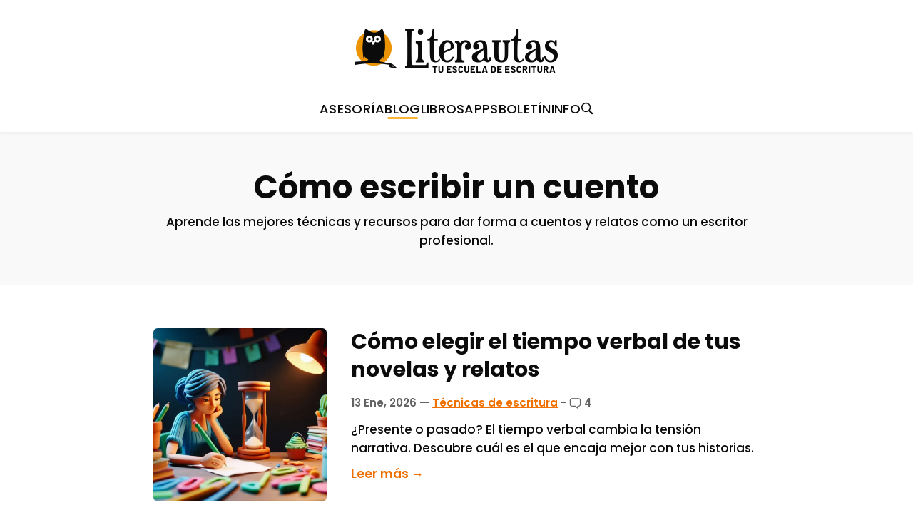

--- FILE ---
content_type: text/html; charset=UTF-8
request_url: https://www.literautas.com/es/blog/post-tag/como-escribir-un-cuento/
body_size: 4660
content:
<!DOCTYPE html PUBLIC "-//W3C//DTD XHTML 1.0 Transitional//EN" "http://www.w3.org/TR/xhtml1/DTD/xhtml1-transitional.dtd">
<html lang="es">
	<head>
<script src="https://analytics.ahrefs.com/analytics.js" data-key="NpkK4BmzGQW98n8Kui412g" async></script>

<meta http-equiv="Content-Type" content="text/html; charset=utf-8" />
<meta name="viewport" content="width=device-width, initial-scale=1">
<link rel="stylesheet" href="/includes/css/style_zufmwwf23ao8.css" type="text/css" media="all" />
<link href="https://fonts.googleapis.com/css2?family=Poppins:ital,wght@0,100;0,300;0,400;0,500;0,600;0,700;0,800;1,100;1,300;1,400;1,500;1,600;1,700;1,800&display=swap" rel="stylesheet">
<link href="https://cloudfront.literautas.com/img/iconos/favicon.ico" type="image/x-icon" rel="shortcut icon"/>
<link rel="apple-touch-icon" href="https://cloudfront.literautas.com/includes/assets/literautas_180.png" />

<meta name="description" content="Aprende las mejores técnicas y recursos para dar forma a cuentos y relatos como un escritor profesional.">    
<meta name="twitter:title" content="Cómo escribir un cuento | Literautas">
<meta name="twitter:card" content="summary">
<meta name="twitter:site" content="@literautas" />
<meta name="twitter:creator" content="@literautas" />
<meta property="og:url" content="https://www.literautas.com/es/blog/post-tag/como-escribir-un-cuento/" />
<meta property="og:title" content="Cómo escribir un cuento | Literautas" /> 
<meta property="og:description" content="Aprende las mejores técnicas y recursos para dar forma a cuentos y relatos como un escritor profesional." /> 
<meta property="og:site_name" content="Literautas"/>
<meta property="og:type" content="blog"/>

<link rel="alternate" type="application/rss+xml" title="Literautas | RSS Feed" href="http://feeds.feedburner.com/literautas" />
<link rel="next" href="https://www.literautas.com/es/blog/post-tag/como-escribir-un-cuento/page/2/" /><title>Cómo escribir un cuento | Literautas</title>
</head>
<body>
     
    <div class="topNavContainer">
        <a href="/">
            <div>
                <img class="navLogo2" src="https://cloudfront.literautas.com/includes/assets/img/logo-nav-Literautas.webp" srcset="https://cloudfront.literautas.com/includes/assets/img/logo-nav-Literautas@2x.webp 2x, https://cloudfront.literautas.com/includes/assets/img/logo-nav-Literautas@3x.webp 3x" 
                alt="Literautas - Tu escuela de escritura" />
            </div>
        </a>
        <button class="navbar-toggler collapsed" type="button" data-bs-toggle="collapse" data-bs-target="#defaultNavbar" aria-controls="navbarSupportedContent" aria-expanded="false" aria-label="Toggle navigation">
              <span class="navbar-toggler-icon"></span> 
          </button>
    </div>   
     <nav class="navbar navbar-expand">
        <div class="navbar-collapse collapse" id="defaultNavbar">
            <ul class="navbar-nav">
                <li class="nav-item">
                    <a class="nav-link" href="/asesoria-literaria/">ASESORÍA</a>
                </li>
                <li class="nav-item">
                    <a class="nav-link nav-link-selected" href="/es/blog/">BLOG</a>
                </li>
                </li>
                <li class="nav-item">
                    <a class="nav-link" href="/es/editorial/">LIBROS</a>
                </li>
                <li class="nav-item">
                    <a class="nav-link" href="/es/apps/">APPS</a>
                </li>
                <li class="nav-item">
                    <a class="nav-link" href="/boletin/">BOLETÍN</a>
                </li>
                <li class="nav-item">
                    <a class="nav-link" href="/es/blog/informacion-sobre-literautas-com/">INFO</a>
                </li>
                <li class="nav-item">
                    <a class="nav-link" href="/es/blog/?s="><img src="https://cloudfront.literautas.com/includes/assets/img/lupa.webp" srcset="https://cloudfront.literautas.com/includes/assets/img/lupa@2x.webp 2x, https://cloudfront.literautas.com/includes/assets/img/lupa@3x.webp 3x"></a>
                </li>
            </ul>
        </div>
      </nav>
<main class="is-layout-flow">
    <div class="block-heading-section">
        <h1>Cómo escribir un cuento</h1>
        <p><p>Aprende las mejores técnicas y recursos para dar forma a cuentos y relatos como un escritor profesional.</p>
</p>
    </div>
<div class="is-layout-constrained has-list-padding">
        <div class="list-articles">
    
<article class="article-list">
    <div class="block-article-list">
        <a href="https://www.literautas.com/es/blog/post-20563/como-elegir-tiempo-verbal-novelas-relatos/">
            <figure>
<img width="768" height="439" src="https://www.literautas.com/es/blog/wp-content/uploads/como-elegir-tiempo-verbal-novelas-relatos-768x439.webp" class="attachment-medium_large size-medium_large wp-post-image" alt="" loading="lazy" decoding="async" srcset="https://www.literautas.com/es/blog/wp-content/uploads/como-elegir-tiempo-verbal-novelas-relatos-768x439.webp 768w, https://www.literautas.com/es/blog/wp-content/uploads/como-elegir-tiempo-verbal-novelas-relatos.webp 1000w" sizes="(max-width: 768px) 100vw, 768px" />            </figure>
        </a>
        <div>
            <h3><a href="https://www.literautas.com/es/blog/post-20563/como-elegir-tiempo-verbal-novelas-relatos/">Cómo elegir el tiempo verbal de tus novelas y relatos</a></h3>
            <p class="paragraph-metadata">
                <time datetime="2026-01-13T09:33:09+01:00">13 Ene, 2026</time> — 
                    <span><a href="https://www.literautas.com/es/blog/post-category/tecnicas-de-escritura/">Técnicas de escritura</a></span>
         - <a class="comments-link" href="https://www.literautas.com/es/blog/post-20563/como-elegir-tiempo-verbal-novelas-relatos/#comments"><img class="icon-comments" src="https://cloudfront.literautas.com/includes/assets/icon-comments.webp" /> 4</a>
            </p>
            <p class="article-list-excerpt">¿Presente o pasado? El tiempo verbal cambia la tensión narrativa. Descubre cuál es el que encaja mejor con tus historias.</p>
            <p class="article-list-read-more"><a href="https://www.literautas.com/es/blog/post-20563/como-elegir-tiempo-verbal-novelas-relatos/">Leer más →</a></p>
        </div>
    </div>
</article>
<div class="list-separator-line"></div>
<article class="article-list">
    <div class="block-article-list">
        <a href="https://www.literautas.com/es/blog/post-20501/se-puede-usar-la-ia-para-escribir/">
            <figure>
<img width="768" height="439" src="https://www.literautas.com/es/blog/wp-content/uploads/Usar-la-IA-para-escribir-768x439.png" class="attachment-medium_large size-medium_large wp-post-image" alt="Usar la IA para escribir" loading="lazy" decoding="async" srcset="https://www.literautas.com/es/blog/wp-content/uploads/Usar-la-IA-para-escribir-768x439.png 768w, https://www.literautas.com/es/blog/wp-content/uploads/Usar-la-IA-para-escribir.png 1000w" sizes="(max-width: 768px) 100vw, 768px" />            </figure>
        </a>
        <div>
            <h3><a href="https://www.literautas.com/es/blog/post-20501/se-puede-usar-la-ia-para-escribir/">¿Se puede usar la IA para escribir? Pros, contras y riesgos</a></h3>
            <p class="paragraph-metadata">
                <time datetime="2025-11-19T15:15:22+01:00">19 Nov, 2025</time> — 
                    <span><a href="https://www.literautas.com/es/blog/post-category/recursos-para-escritores/">Recursos para escritores</a></span>
         - <a class="comments-link" href="https://www.literautas.com/es/blog/post-20501/se-puede-usar-la-ia-para-escribir/#comments"><img class="icon-comments" src="https://cloudfront.literautas.com/includes/assets/icon-comments.webp" /> 16</a>
            </p>
            <p class="article-list-excerpt">Algunas reflexiones sobre qué puede aportar la IA a tu escritura, qué no, y por qué creo que es imprescindible usarla con cabeza.</p>
            <p class="article-list-read-more"><a href="https://www.literautas.com/es/blog/post-20501/se-puede-usar-la-ia-para-escribir/">Leer más →</a></p>
        </div>
    </div>
</article>
<div class="list-separator-line"></div>
<article class="article-list">
    <div class="block-article-list">
        <a href="https://www.literautas.com/es/blog/post-20444/como-tener-ideas-originales/">
            <figure>
<img width="768" height="439" src="https://www.literautas.com/es/blog/wp-content/uploads/ya-está-todo-escrito-768x439.webp" class="attachment-medium_large size-medium_large wp-post-image" alt="" loading="lazy" decoding="async" srcset="https://www.literautas.com/es/blog/wp-content/uploads/ya-está-todo-escrito-768x439.webp 768w, https://www.literautas.com/es/blog/wp-content/uploads/ya-está-todo-escrito.webp 1000w" sizes="(max-width: 768px) 100vw, 768px" />            </figure>
        </a>
        <div>
            <h3><a href="https://www.literautas.com/es/blog/post-20444/como-tener-ideas-originales/">¿Ya está todo escrito? Un ejercicio de creatividad para tener ideas originales</a></h3>
            <p class="paragraph-metadata">
                <time datetime="2025-10-30T15:07:27+01:00">30 Oct, 2025</time> — 
                    <span><a href="https://www.literautas.com/es/blog/post-category/tecnicas-de-escritura/">Técnicas de escritura</a></span>
         - <a class="comments-link" href="https://www.literautas.com/es/blog/post-20444/como-tener-ideas-originales/#comments"><img class="icon-comments" src="https://cloudfront.literautas.com/includes/assets/icon-comments.webp" /> 6</a>
            </p>
            <p class="article-list-excerpt">Todo se ha contado ya, pero tu mirada es única. Por eso te traigo un ejercicio sencillo para mezclar ideas y crear nuevas historias a tu estilo.</p>
            <p class="article-list-read-more"><a href="https://www.literautas.com/es/blog/post-20444/como-tener-ideas-originales/">Leer más →</a></p>
        </div>
    </div>
</article>
<div class="list-separator-line"></div>
<article class="article-list">
    <div class="block-article-list">
        <a href="https://www.literautas.com/es/blog/post-20370/nueve-lecciones-que-mi-trabajo-como-guionista-me-enseno-sobre-la-escritura/">
            <figure>
<img width="768" height="439" src="https://www.literautas.com/es/blog/wp-content/uploads/Escribir-guion-y-novela-768x439.webp" class="attachment-medium_large size-medium_large wp-post-image" alt="Escribir guion y novela" loading="lazy" decoding="async" srcset="https://www.literautas.com/es/blog/wp-content/uploads/Escribir-guion-y-novela-768x439.webp 768w, https://www.literautas.com/es/blog/wp-content/uploads/Escribir-guion-y-novela.webp 1000w" sizes="(max-width: 768px) 100vw, 768px" />            </figure>
        </a>
        <div>
            <h3><a href="https://www.literautas.com/es/blog/post-20370/nueve-lecciones-que-mi-trabajo-como-guionista-me-enseno-sobre-la-escritura/">Nueve lecciones que mi trabajo como guionista me enseñó sobre la escritura</a></h3>
            <p class="paragraph-metadata">
                <time datetime="2025-10-15T11:45:03+01:00">15 Oct, 2025</time> — 
                    <span><a href="https://www.literautas.com/es/blog/post-category/tecnicas-de-escritura/">Técnicas de escritura</a></span>
         - <a class="comments-link" href="https://www.literautas.com/es/blog/post-20370/nueve-lecciones-que-mi-trabajo-como-guionista-me-enseno-sobre-la-escritura/#comments"><img class="icon-comments" src="https://cloudfront.literautas.com/includes/assets/icon-comments.webp" /> 4</a>
            </p>
            <p class="article-list-excerpt">Escribir es un viaje en el que nunca dejamos de aprender. Hoy quiero compartir contigo algunas lecciones que me enseñaron las salas de guion.</p>
            <p class="article-list-read-more"><a href="https://www.literautas.com/es/blog/post-20370/nueve-lecciones-que-mi-trabajo-como-guionista-me-enseno-sobre-la-escritura/">Leer más →</a></p>
        </div>
    </div>
</article>
<div class="list-separator-line"></div>
<article class="article-list">
    <div class="block-article-list">
        <a href="https://www.literautas.com/es/blog/post-20230/tipos-de-personajes-secundarios/">
            <figure>
<img width="768" height="427" src="https://www.literautas.com/es/blog/wp-content/uploads/tipos-de-personaje-secundario-768x427.webp" class="attachment-medium_large size-medium_large wp-post-image" alt="" loading="lazy" decoding="async" srcset="https://www.literautas.com/es/blog/wp-content/uploads/tipos-de-personaje-secundario-768x427.webp 768w, https://www.literautas.com/es/blog/wp-content/uploads/tipos-de-personaje-secundario.webp 999w" sizes="(max-width: 768px) 100vw, 768px" />            </figure>
        </a>
        <div>
            <h3><a href="https://www.literautas.com/es/blog/post-20230/tipos-de-personajes-secundarios/">Guía completa de personajes secundarios: tipos, ejemplos y consejos</a></h3>
            <p class="paragraph-metadata">
                <time datetime="2025-05-08T12:17:18+01:00"> 8 May, 2025</time> — 
                    <span><a href="https://www.literautas.com/es/blog/post-category/tecnicas-de-escritura/">Técnicas de escritura</a></span>
         - <a class="comments-link" href="https://www.literautas.com/es/blog/post-20230/tipos-de-personajes-secundarios/#comments"><img class="icon-comments" src="https://cloudfront.literautas.com/includes/assets/icon-comments.webp" /> 6</a>
            </p>
            <p class="article-list-excerpt">Descubre qué tipos de personajes secundarios existen, cómo diferenciarlos y cómo darles vida para que enriquezcan tu historia.</p>
            <p class="article-list-read-more"><a href="https://www.literautas.com/es/blog/post-20230/tipos-de-personajes-secundarios/">Leer más →</a></p>
        </div>
    </div>
</article>
<div class="list-separator-line"></div>
<article class="article-list">
    <div class="block-article-list">
        <a href="https://www.literautas.com/es/blog/post-20221/como-consegui-que-mis-personajes-cobraran-vida/">
            <figure>
<img width="768" height="369" src="https://www.literautas.com/es/blog/wp-content/uploads/Cómo-escribir-personajes--768x369.webp" class="attachment-medium_large size-medium_large wp-post-image" alt="" loading="lazy" decoding="async" srcset="https://www.literautas.com/es/blog/wp-content/uploads/Cómo-escribir-personajes--768x369.webp 768w, https://www.literautas.com/es/blog/wp-content/uploads/Cómo-escribir-personajes-.webp 1000w" sizes="(max-width: 768px) 100vw, 768px" />            </figure>
        </a>
        <div>
            <h3><a href="https://www.literautas.com/es/blog/post-20221/como-consegui-que-mis-personajes-cobraran-vida/">Cómo conseguí que mis personajes cobraran vida (y tú también puedes)</a></h3>
            <p class="paragraph-metadata">
                <time datetime="2025-04-23T15:24:40+01:00">23 Abr, 2025</time> — 
                    <span><a href="https://www.literautas.com/es/blog/post-category/tecnicas-de-escritura/">Técnicas de escritura</a></span>
         - <a class="comments-link" href="https://www.literautas.com/es/blog/post-20221/como-consegui-que-mis-personajes-cobraran-vida/#comments"><img class="icon-comments" src="https://cloudfront.literautas.com/includes/assets/icon-comments.webp" /> 3</a>
            </p>
            <p class="article-list-excerpt">¿Tus personajes no terminan de funcionar? Este truco de escritura te ayudará a darles alma, contradicciones y conflictos inolvidables.</p>
            <p class="article-list-read-more"><a href="https://www.literautas.com/es/blog/post-20221/como-consegui-que-mis-personajes-cobraran-vida/">Leer más →</a></p>
        </div>
    </div>
</article>
<div class="list-separator-line"></div>
<article class="article-list">
    <div class="block-article-list">
        <a href="https://www.literautas.com/es/blog/post-20149/los-errores-mas-frecuentes-al-escribir-dialogos/">
            <figure>
<img width="768" height="418" src="https://www.literautas.com/es/blog/wp-content/uploads/Los-errores-más-comunes-al-escribir-dialogos-768x418.webp" class="attachment-medium_large size-medium_large wp-post-image" alt="Los errores más comunes al escribir dialogos" loading="lazy" decoding="async" srcset="https://www.literautas.com/es/blog/wp-content/uploads/Los-errores-más-comunes-al-escribir-dialogos-768x418.webp 768w, https://www.literautas.com/es/blog/wp-content/uploads/Los-errores-más-comunes-al-escribir-dialogos.webp 1000w" sizes="(max-width: 768px) 100vw, 768px" />            </figure>
        </a>
        <div>
            <h3><a href="https://www.literautas.com/es/blog/post-20149/los-errores-mas-frecuentes-al-escribir-dialogos/">Los errores más frecuentes al escribir diálogos (y cómo evitarlos)</a></h3>
            <p class="paragraph-metadata">
                <time datetime="2025-04-09T13:15:25+01:00"> 9 Abr, 2025</time> — 
                    <span><a href="https://www.literautas.com/es/blog/post-category/tecnicas-de-escritura/">Técnicas de escritura</a></span>
         - <a class="comments-link" href="https://www.literautas.com/es/blog/post-20149/los-errores-mas-frecuentes-al-escribir-dialogos/#comments"><img class="icon-comments" src="https://cloudfront.literautas.com/includes/assets/icon-comments.webp" /> 8</a>
            </p>
            <p class="article-list-excerpt">¿Quieres mejorar tus diálogos? Descubre los errores más comunes y aprende cómo escribir diálogos creíbles y efectivos para dar vida a tus personajes.</p>
            <p class="article-list-read-more"><a href="https://www.literautas.com/es/blog/post-20149/los-errores-mas-frecuentes-al-escribir-dialogos/">Leer más →</a></p>
        </div>
    </div>
</article>
<div class="list-separator-line"></div>
<article class="article-list">
    <div class="block-article-list">
        <a href="https://www.literautas.com/es/blog/post-20055/como-mostrar-el-tema-en-una-historia/">
            <figure>
<img width="768" height="400" src="https://www.literautas.com/es/blog/wp-content/uploads/Como-mostrar-el-tema-768x400.png" class="attachment-medium_large size-medium_large wp-post-image" alt="Cómo mostrar el tema" loading="lazy" decoding="async" srcset="https://www.literautas.com/es/blog/wp-content/uploads/Como-mostrar-el-tema-768x400.png 768w, https://www.literautas.com/es/blog/wp-content/uploads/Como-mostrar-el-tema.png 1000w" sizes="(max-width: 768px) 100vw, 768px" />            </figure>
        </a>
        <div>
            <h3><a href="https://www.literautas.com/es/blog/post-20055/como-mostrar-el-tema-en-una-historia/">Cómo mostrar el tema en una historia y darle profundidad a tu narrativa</a></h3>
            <p class="paragraph-metadata">
                <time datetime="2025-03-05T10:02:50+01:00"> 5 Mar, 2025</time> — 
                    <span><a href="https://www.literautas.com/es/blog/post-category/tecnicas-de-escritura/">Técnicas de escritura</a></span>
         - <a class="comments-link" href="https://www.literautas.com/es/blog/post-20055/como-mostrar-el-tema-en-una-historia/#comments"><img class="icon-comments" src="https://cloudfront.literautas.com/includes/assets/icon-comments.webp" /> 6</a>
            </p>
            <p class="article-list-excerpt">Los temas dan profundidad a una historia y conectan con el lector. Descubre cómo identificarlos y mostrarlos de forma natural sin que resulten obvios.</p>
            <p class="article-list-read-more"><a href="https://www.literautas.com/es/blog/post-20055/como-mostrar-el-tema-en-una-historia/">Leer más →</a></p>
        </div>
    </div>
</article>
<div class="list-separator-line"></div>
<article class="article-list">
    <div class="block-article-list">
        <a href="https://www.literautas.com/es/blog/post-12383/como-utilizar-los-puntos-suspensivos-en-un-texto-literario/">
            <figure>
<img width="768" height="439" src="https://www.literautas.com/es/blog/wp-content/uploads/Puntos-suspensivos-novela-768x439.webp" class="attachment-medium_large size-medium_large wp-post-image" alt="Cómo usar los puntos suspensivos" loading="lazy" decoding="async" srcset="https://www.literautas.com/es/blog/wp-content/uploads/Puntos-suspensivos-novela-768x439.webp 768w, https://www.literautas.com/es/blog/wp-content/uploads/Puntos-suspensivos-novela-500x286.webp 500w, https://www.literautas.com/es/blog/wp-content/uploads/Puntos-suspensivos-novela.webp 800w" sizes="(max-width: 768px) 100vw, 768px" />            </figure>
        </a>
        <div>
            <h3><a href="https://www.literautas.com/es/blog/post-12383/como-utilizar-los-puntos-suspensivos-en-un-texto-literario/">Cómo utilizar los puntos suspensivos en un texto literario</a></h3>
            <p class="paragraph-metadata">
                <time datetime="2016-05-09T15:18:25+01:00"> 9 May, 2016</time> — 
                    <span><a href="https://www.literautas.com/es/blog/post-category/reglas-de-escritura/">Reglas de escritura</a></span>
         - <a class="comments-link" href="https://www.literautas.com/es/blog/post-12383/como-utilizar-los-puntos-suspensivos-en-un-texto-literario/#comments"><img class="icon-comments" src="https://cloudfront.literautas.com/includes/assets/icon-comments.webp" /> 43</a>
            </p>
            <p class="article-list-excerpt">Descubre cuándo y cómo se utilizan los puntos suspensivos en un relato o novela.</p>
            <p class="article-list-read-more"><a href="https://www.literautas.com/es/blog/post-12383/como-utilizar-los-puntos-suspensivos-en-un-texto-literario/">Leer más →</a></p>
        </div>
    </div>
</article>
<div class="list-separator-line"></div>
<article class="article-list">
    <div class="block-article-list">
        <a href="https://www.literautas.com/es/blog/post-10363/como-representar-un-dialogo-graficamente/">
            <figure>
<img width="500" height="328" src="https://www.literautas.com/es/blog/wp-content/uploads/cómo-escribir-diálogos-correctamente.jpg" class="attachment-medium_large size-medium_large wp-post-image" alt="Cómo escribir diálogos correctamente" loading="lazy" decoding="async" srcset="https://www.literautas.com/es/blog/wp-content/uploads/cómo-escribir-diálogos-correctamente.jpg 500w, https://www.literautas.com/es/blog/wp-content/uploads/cómo-escribir-diálogos-correctamente-457x300.jpg 457w" sizes="(max-width: 500px) 100vw, 500px" />            </figure>
        </a>
        <div>
            <h3><a href="https://www.literautas.com/es/blog/post-10363/como-representar-un-dialogo-graficamente/">Cómo representar un diálogo gráficamente</a></h3>
            <p class="paragraph-metadata">
                <time datetime="2015-10-06T12:02:48+01:00"> 6 Oct, 2015</time> — 
                    <span><a href="https://www.literautas.com/es/blog/post-category/reglas-de-escritura/">Reglas de escritura</a></span>
         - <a class="comments-link" href="https://www.literautas.com/es/blog/post-10363/como-representar-un-dialogo-graficamente/#comments"><img class="icon-comments" src="https://cloudfront.literautas.com/includes/assets/icon-comments.webp" /> 99</a>
            </p>
            <p class="article-list-excerpt">Descubre cómo representar correctamente un diálogo y empieza a darle forma a tus historias como un escritor profesional.</p>
            <p class="article-list-read-more"><a href="https://www.literautas.com/es/blog/post-10363/como-representar-un-dialogo-graficamente/">Leer más →</a></p>
        </div>
    </div>
</article>
<div class="list-separator-line"></div>        </div>
		<nav class="pagination">

			<div class="pagination-page choosed-page"><a href="https://www.literautas.com/es/blog/post-tag/como-escribir-un-cuento/">1</a></div>
				<div class="pagination-page"><a href="https://www.literautas.com/es/blog/post-tag/como-escribir-un-cuento/page/2/">2</a></div>
			<div class="pagination-page">...</div>
			<div class="pagination-page"><a href="https://www.literautas.com/es/blog/post-tag/como-escribir-un-cuento/page/4/">4</a></div>
			<div><a href="https://www.literautas.com/es/blog/post-tag/como-escribir-un-cuento/page/2/" >Siguiente ></a></div>
		</nav>
	    </div>
</main>

	<footer>
    <div>
      <div class="has-global-padding grey-background">
        <div class="max-width-container">
          <div class="grid-footer">
            <div class="blockMenuFooter">
              <p class="titleFooter">Literautas</p>
              <p class="textLinkFooter"><a href="/es/blog/">Blog</a></p>
              <p class="textLinkFooter"><a href="/es/apps/">Apps</a></p>
              <p class="textLinkFooter"><a href="/es/editorial/">Libros</a></p>
              <p class="textLinkFooter"><a href="/es/blog/informacion-sobre-literautas-com/">Nosotros</a></p>
            </div>
            <div class="blockMenuFooter">
              <p class="titleFooter">Taller</p>
              <p class="textLinkFooter"><a href="/es/blog/taller-literario-montame-una-escena-como-funciona/">Cómo funciona</a></p>
              <p class="textLinkFooter"><a href="/es/blog/post-tag/escena-del-taller/">Escenas</a></p>
              <p class="textLinkFooter"><a href="/es/taller/envio-texto">Formulario</a></p>
              <p class="textLinkFooter"><a href="/es/blog/post-tag/recopilacion/">Recopilaciones</a></p>
            </div>
            <div class="blockMenuFooter">
              <p class="titleFooter">Blog</p>
              <p class="textLinkFooter"><a href="/es/blog/post-category/tecnicas-de-escritura/">Técnicas de escritura</a></p>
              <p class="textLinkFooter"><a href="/es/blog/post-category/recursos-para-escritores/">Recursos para escritores</a></p>
              <p class="textLinkFooter"><a href="/es/blog/post-category/noticias/">Noticias y entrevistas</a></p>
              <p class="textLinkFooter"><a href="/es/blog/post-category/reglas-de-escritura/">Reglas de escritura</a></p>
            </div>
            <div class="blockMenuFooter menu-footer-community">
              <p class="titleFooter">Síguenos</p>
              <p class="textLinkFooter"><a href="https://www.facebook.com/Literautas/" rel="nofollow noreferrer" target="_blank">Facebook</a></p>
              <p class="textLinkFooter"><a href="https://x.com/literautas" rel="nofollow noreferrer" target="_blank">Twitter/X</a></p>
              <p class="textLinkFooter"><a href="https://www.instagram.com/literautas_blog/" rel="nofollow noreferrer" target="_blank">Instagram</a></p>
              <p class="textLinkFooter"><a href="https://literautas.kit.com/" rel="nofollow noreferrer" target="_blank">Newsletter</a></p>
            </div> 
          </div>
      </div>
    </div>
    <div class="max-width-container">
      <div class="footer-below-block max-width-container">
          <div class="footer-below-left">
              <p class="footer-title">Literautas</p>
              <p class="copyright-privacy"><a href="/es/politica-privacidad/">Privacidad</a> - <a href="/es/aviso-legal/">Aviso Legal</a><span class="copyright-separation"> • </span><span class="copyright-text">Literautas © 2026</span></p>
          </div>
          <ul class="list-social-icons footer-icons">
              <li><a class="bg-facebook_footer" target="_blank" href="https://www.facebook.com/Literautas/" rel="nofollow noreferrer"></a></li>
              <li><a class="bg-twitter_footer" target="_blank" href="https://x.com/literautas" rel="nofollow noreferrer"></a></li>
              <li><a class="bg-instagram_footer" target="_blank" href="https://www.instagram.com/literautas_blog/" rel="nofollow noreferrer"></a></li>
              <li><a class="bg-rss_footer" target="_blank" href="https://feeds.feedburner.com/literautas" rel="nofollow noreferrer"></a></li>
              <li><a class="bg-newsletter_footer" target="_blank" href="https://literautas.kit.com/" rel="nofollow noreferrer"></a></li>
          </ul>
          <div class="clearer"></div>
      </div>
    </div>
  </footer>
  <script src="/includes/assets/js/bootstrap.min.js"></script>
</body>
</html>

--- FILE ---
content_type: text/css
request_url: https://www.literautas.com/includes/css/style_zufmwwf23ao8.css
body_size: 9148
content:
*, *::before, *::after {
    box-sizing: border-box;
}
.clearer{clear:both;width:100%;display:block;overflow:auto;}
body {
  margin: 0;
  background: rgba(255, 255, 255, 1.0);
  font-family: "Poppins", Avenir, Helvetica, Arial, serif;
  color: #0b0b0b;
  --font-color:#0b0b0b;
  text-align: left;
  --wp--preset--spacing--50: min(6.5rem, 8vw);
  --wp--style--global--content-size: 850px;
}
a {
  text-decoration: none;
}
.link {
  color: #EE7001;
  text-decoration: underline;
  font-weight: 500;
}
.link:visited {
  color: #ee6001;
}
.onlyMobile {
  display: none;
}
li {
	list-style:none;
}
article {
    font-size: 18px;
  }
@media (max-width: 765px) { 
  article { 
    font-size: 16px;
  }
  .onlyMobile {
    display: block;
  }
}
.content-wrapper {
  overflow: hidden;
}
.container {
    width: 100%;
    margin-right: auto;
    margin-left: auto;
    padding-right: 20px;
    padding-left: 20px;
}
@media (min-width: 576px) { 
  .container { 
    max-width: 540px;
  }
}
@media (min-width: 765px) { 
  .container { 
    max-width: 720px;
  }
}
@media (min-width: 1040px) { 
  .container { 
    max-width: 960px;
  }
}
@media (min-width: 1200px) { 
  .container { 
    max-width: 1190px;
  }
}
.separatorLine {
  width: 100%;
  height: 1px;
  background-color: #DBDBDB;
}
.container-fluid {
    width: 100%;
    margin-right: auto;
    margin-left: auto;
    padding-right: 20px;
    padding-left: 20px;
}
@media (min-width: 1040px) { 
  .container-fluid { 
    padding-right: 40px; padding-left: 40px;
  }
}
.form-label {
	font-size: 15px;
	font-weight: 500;
	margin-bottom: 4px;
	display: block;
}
.form-label-checkbox {
	font-size: 14px;
	font-weight: normal;
	margin: 0;
}
textarea {
	resize: vertical;
}
input, textarea {
    border-radius: 5px;
    width: 100%;
}
input[type="checkbox"], input[type="text"], textarea {
    box-sizing: border-box;
	border: 1px solid #B6B6B6;
}
input[type="submit"], input[type="text"], textarea {
    font-size: 15px;
}
input[type="text"], textarea {
    padding: 12px 12px;
}
input[type="checkbox"] {
	height: 14px;
	width: 14px;
	border-radius: 3px;
	margin-right: 5px;
	margin-bottom: 3px;
	display: inline;
	vertical-align: middle;
}
input[type="submit"] {
	height: 39px;
	max-width: 193px;
    width: 100%;
	background-color: #0B0B0B;
	margin-top: 20px;
	margin-bottom: 60px;
	cursor: pointer;
	color: white;
	font-weight: 600;
	line-height: 0;
}

   /*  ================  Mobile Icon Nav bar  ================= */

.navbar-toggler-icon { 
    position: relative;
    display: inline-block;
    width: 38px;
    height: 38px;
    vertical-align: middle;
    content: "";
    background: no-repeat center center;
    background-size: 100% 100%;
    background-color: transparent;
    background-image: none;
  }
  
  .navbar-toggler-icon::before { position: absolute; top: 19px; left: 4px; display: block; width: 30px; height: 2px; content: ""; background-color: currentColor; /* stylelint-disable */ transition: transform 0.2s ease-in 0.1s, top 0.1s ease-in; /* stylelint-enable */ transform: rotate(45deg); }
  
  .collapsed .navbar-toggler-icon::before { top: 14px; transform: rotate(0); /* stylelint-disable */ transition: transform 0.2s ease-in, top 0.1s ease-in 0.2s; /* stylelint-enable */ }
  
  .navbar-toggler-icon::after { position: absolute; top: 19px; left: 4px; display: block; width: 30px; height: 2px; content: ""; background-color: currentColor; /* stylelint-disable */ transition: transform 0.2s ease-in 0.1s, top 0.1s ease-in; /* stylelint-enable */ transform: rotate(-45deg); }
  
  .collapsed .navbar-toggler-icon::after { top: 24px; transform: rotate(0); /* stylelint-disable */ transition: transform 0.2s ease-in, top 0.1s ease-in 0.2s; /* stylelint-enable */ }
  
/*  ==================  Nav bar  =====================   */
  
.navbar {
    position: sticky;
    top: 0;
    height: 66px;
    z-index: 3;
    display: flex;
    align-items: center;
    justify-content: center;
    padding: 0;
    margin: 0;
    -webkit-box-shadow: 0px 2px 4px 0px rgba(0,0,0,0.05);
    -moz-box-shadow: 0px 2px 4px 0px rgba(0,0,0,0.05);
    box-shadow: 0px 2px 4px 0px rgba(0,0,0,0.05);
    flex-flow: row nowrap;
    background-color: #FFFFFF;
}
.navContainer {
    display: flex;
    justify-content: space-between;
    width: 100%;
    max-width: 1118px;
}
.navLogo2 {
    margin: 0 auto;
    display: block;
    width: 286px;
    height: 65px;
    margin-top: 40px;
    margin-bottom: 14px;
}
.navTitle {
    font-weight: 300;
    transform: scale(1, .95);
    color: var(--font-color);
}
.navBoldTitle {
    font-weight: 600;
    transform: scale(1, .95);
    color: var(--font-color);
}
.navbar-nav {
    display: flex;
    flex-direction: row;
    list-style: none;
    margin: 0;
    padding: 0;
    gap: 40px;
}
.nav-link {
    font-size: 18px;
    color: #0b0b0b;
    font-weight: 500;
    letter-spacing: 0.3px;
    padding: 0;
}

@media (max-width: 764px) {
    .navLogo2 {
        width: 220px;
        height: 50px;
        margin: 25px 0 10px 20px;
    }
    .navbar-nav {
        padding: 20px 0;
        flex-direction: column;
        gap: 30px;
        align-items: center;
    }
    .nav-link {
        font-size: 17px;
    }
}
a.nav-link-selected::after {
    content: "";
    position: absolute;
    left: 0;
    bottom: -1px;
    width: 85%;
    height: 3px; 
    background-color: #F9B538; 
    left: 50%; /* Posiciona el borde izquierdo en el centro */
    transform: translateX(-50%); /* Centra la línea horizontalmente */
}
.collapse:not(.show) {
    display: none;
}
.collapsing {
    height: 0;
    overflow: hidden;
    transition: height 0.35s ease;
}
@media (prefers-reduced-motion: reduce) {
    .collapsing {
    transition: none;
    }
}
.collapsing.collapse-horizontal {
    width: 0;
    height: auto;
    transition: width 0.35s ease;
}
@media (prefers-reduced-motion: reduce) {
    .collapsing.collapse-horizontal {
    transition: none;
    }
}
.navbar-collapse {
    position: relative;
    display: flex;
    margin: 0 auto;
    justify-content: center;
    align-items: center;
    background-color: #fff;
}
.navbar .nav-item { 
    position: relative;
    display: flex;
    align-items: center;
}

@media (max-width: 764px) {
    .navbar {
        height: 4px;
    }
    .topNavContainer {
        display: flex;
        justify-content: space-between;
        position: sticky;
        top: 0;
        z-index: 3;
        background-color: #FFFFFF;
    }
    .navbar-expand .navbar-collapse {
        position: absolute;
        top: 0;
        right: 0;
        left: 0;
        border-top: 1px solid rgba(0, 0, 0, 0.05);
        border-bottom: 1px solid rgba(0, 0, 0, 0.05);
    }
}
.navbar-toggler {
    padding: 0 0;
    padding-right: 27px;
    line-height: 1;
    background-color: transparent;
    border: none;
    color: #0b0b0b;
    cursor: pointer;
}
@media (min-width: 765px) {
    .navbar-toggler {
        display: none;
    }
    .navbar-expand {
        flex-wrap: nowrap;
    }
    .navbar-expand .navbar-collapse {
        display: flex;
    }
}
@media (prefers-reduced-motion: reduce) {
    .navbar-toggler {
        transition: none;
    }
}
.navbar-toggler:hover {
    text-decoration: none;
}
.navbar-toggler:focus {
    text-decoration: none;
    outline: 0;
    box-shadow: 0 0 0 var(--bs-navbar-toggler-focus-width);
}
.navbar-nav .nav-link:hover, .navbar-nav .nav-link:focus {
    color: rgba(0, 0, 0, 0.7)
}
.navbar-nav .show > .nav-link, .navbar-nav .active > .nav-link, .navbar-nav .nav-link.show, .navbar-nav .nav-link.active {
  color: #000;
}
/* =========== Footer ============ */
.max-width-container {
    max-width: 947px;
    margin: 0 auto;
}
.grey-background {
    background-color: #F9F9F9;
}
.footer-below-block {
  margin:20px 0 40px 0;
}
.footer-icons li a {
  display: block;
  width: 30px;
  height: 30px;
}
.footer-below-left {
  float: left;
}
.grid-footer {
  margin: 0 auto;
  display: grid;
  justify-content: space-between;
  grid-auto-flow: column;
  padding: 50px 0 60px 0;
}
.titleFooter {
  font-size: 16px;
  margin: 0;
  margin-bottom: 14px;
  font-weight: bold;
}
.textLinkFooter:last-of-type {
  margin-bottom: 0px;
}
.textLinkFooter {
  margin: 0;
  margin-bottom: 10px;
}
@media (max-width: 990px) { 
  .menu-footer-community {
    display: none;
  }
}
.textLinkFooter a {
  font-size: 15px;
  font-weight: 500;
  color: var(--font-color);
}
.textLinkFooter a:hover, .textLinkFooter a:focus {
  color: rgba(0, 0, 0, 0.7)
}
.footer-title {
  margin: 0;
  font-size: 25px;
  font-weight: 600;
}
.copyright-privacy {
  margin: 5px 0 0 0;
  color: #636363;
  font-size: 15px;
  font-weight: 500;
}
.copyright-privacy a {
  color: #636363;
}
.copyright-privacy a:hover {
  text-decoration: underline;
}
.copyright-text {
  display: inline;
}
@media (max-width: 670px) { 
  .grid-footer {
    row-gap: 40px;
    padding: 40px 0 40px 0;
    text-align: center;
    grid-template-columns: 1fr;
    grid-template-rows: repeat(3, 1fr)
  }
  .footer-below-block {
    margin:15px 0 40px 0;
  }
  .footer-below-left {
    float: none;
    text-align: center;
  }
  .copyright-text {
    display: block;
    margin: 0 auto 15px auto;
  }
  .footer-icons {
    float: none !important;
    width: 300px;
    margin: 25px auto 0 auto !important;
  }
}
.bg-newsletter_footer {
    width: 30px; height: 30px;
    background: url('https://cloudfront.literautas.com/includes/assets/css_sprites_footer.png') -0 -0;
}
.bg-rss_footer {
    width: 30px; height: 30px;
    background: url('https://cloudfront.literautas.com/includes/assets/css_sprites_footer.png') -30px -0;
}
.bg-twitter_footer {
    width: 30px; height: 30px;
    background: url('https://cloudfront.literautas.com/includes/assets/css_sprites_footer.png') -30px -30px;
}
.bg-instagram_footer {
    width: 30px; height: 30px;
    background: url('https://cloudfront.literautas.com/includes/assets/css_sprites_footer.png') -0 -30px;
}
.bg-facebook_footer {
    width: 30px; height: 30px;
    background: url('https://cloudfront.literautas.com/includes/assets/css_sprites_footer.png') -60px -0;
}
.bottom-banner {
  margin: 0;
}
.bottom-banner img {
  width: 100%;
  height: auto;
}
.bottom-banner-medium {
  display: none;
}
.bottom-banner-mobile {
  display: none;
}
@media (max-width: 834px) { 
  .bottom-banner-full {
    display: none;
  }
  .bottom-banner-medium {
    display: block;
  }
}
@media (max-width: 500px) {
  .bottom-banner-medium {
    display: none;
  }
  .bottom-banner-mobile {
    display: block;
  }
}

   /* ===================  Cookie Consent ===================== */
#cookieConsent {
    position: fixed;
    bottom: 20px;
    left: 90px;
    right: 90px;
    padding: 20px 0 27px 0;
    border-radius: 8px;
    box-shadow: 0px 2px 10px 0px rgba(0,0,0,0.2);
    border-color: #DEDEDE;
    text-align: center;
    background-color: #FFFFFF;
    transition: all .3s;
    opacity: 0;
    z-index: 100;
  }
  #cookieConsent a {
    color: #EE7001
  }
  #cookieConsent .cookie-title {
    font-size: 20px;
    font-weight: 600;
    margin: 0 0 5px 0;
  }
  #cookieConsent .cookie-desc {
    font-size: 15px;
    width: 800px;
    color: #585858;
    margin: 0 auto 20px auto;
  }
  #cookieConsent #cookie-buttons {
    margin: 0 auto;
    display: flex;
    gap: 27px;
    width: 339px;
  }
  #cookieConsent button {
    width: 156px;
    height: 39px;
    color: #585858;
    font-size: 15px;
    font-weight: 500;
    border: 0;
    border-radius: 8px;
    cursor: pointer;
  }
  #cookieConsent .cookie-button-accept {
    background-color: #0B0B0B;
    color: #FFFFFF;
  }
  #cookieConsent .cookie-button-reject {
    background-color: #DEDFE0;
    color: #727476;
  }
  @media (max-width: 1100px) {
    #cookieConsent {
      left: 20px;
      right: 20px;
      padding: 20px 20px 27px 20px;
    }
    #cookieConsent .cookie-desc {
      width: auto;
    }
  }
  @media (max-width: 510px) {
    #cookieConsent {
      left: 0px;
      right: 0px;
      bottom: 0px;
      padding: 20px 26px 27px 26px;
    }
    #cookieConsent #cookie-buttons {
      gap: 14px;
      width: auto;
      flex-direction: column;
    }
    #cookieConsent button {
      width: 100%;
    }
  }

   /* ========================= Blog ============================ */
.has-global-padding { 
    padding-right: var(--wp--preset--spacing--50);
    padding-left: var(--wp--preset--spacing--50);
  }
  .has-list-padding {
    padding-right: 56px;
    padding-left: 56px;
  }
  @media (max-width: 576px) { 
    .has-list-padding {
      padding-right: 20px;
      padding-left: 20px;
    }
  }
  body .is-layout-constrained > *{
    max-width: var(--wp--style--global--content-size);
    margin-left: auto !important;
    margin-right: auto !important;
  }
  .layout-constrained-950 > *{
    max-width: 950px !important;
  }
  .wp-main-single {
    padding-top: 40px;
    padding-bottom: 40px;
    line-height: 1.6;
  }
  .wp-main-single h1 {
    font-size: 36px;
    font-weight: bold;
      line-height: 1.2;
      margin: 20px 0 0 0;
  }
  @media (max-width: 766px) { 
      .wp-main-single h1 {
        font-size: 33px;
      }
    }
  @media (max-width: 577px) { 
    .wp-main-single h1 {
      font-size: 28px;
    }
  }
  .wp-main-single h2 {
    font-size: 29px;
    font-weight: bold;
    margin-bottom: 0px;
    margin-top: 38px;
  }
  .wp-main-single h3 {
    font-size: 25px;
    font-weight: bold;
    margin-bottom: 0px;
    margin-top: 38px;
  }
  .wp-main-single h4 {
    font-size: 20px;
    font-weight: 600;
    margin-bottom: 0px;
    margin-top: 36px;
  }
  .headings-no-margin-bottom h1, .headings-no-margin-bottom h2, .headings-no-margin-bottom h3, .headings-no-margin-bottom h4 {
    margin-bottom: 0px;
  }
  .headings-next-p-together h2 + p, .headings-next-p-together h3 + p, .headings-next-p-together h4 + p {
    margin-top: 1px;
  }
  .entry-content a {
    color: #EE7001;
    text-decoration: underline;
    font-weight: 500;
  }
  .entry-content a:visited {
    color: #ee6001;
  }
  .entry-content p {
    font-size: 17px;
    margin-top: 22px;
    margin-bottom: 22px;
  }
  .entry-content img {
    margin: 10px 0;
    width: 100%;
      height: auto;
      border-radius: 5px;
  }
  .image-promo-mobile {
    display: none;
  }
  @media (max-width: 500px) { 
    .image-promo {
      display: none;
    }
    .image-promo-mobile {
      display: block;
    }
  }
  .nav-categories {
    font-size: 17px;
    font-weight: 600;
    color: #151515;
  }
  .nav-categories a {
    color: #151515;
  }
  .nav-categories span {
    white-space:pre;
  }
  .nav-categories a:visited {
    color: #151515;
  }
  .nav-categories a.nav-category {
    color: #EE7001;
  }
  .nav-categories a.nav-category:visited {
    color: #EE7001;
  }
  .nav-categories a:hover {
    text-decoration: underline;
  }
  
  .wp-block-post-featured-image {
    margin-bottom: 34px;
  }
  .wp-block-post-featured-image img {
    height:auto;
    max-width:100%;
    vertical-align:bottom;
    width:100%;
    border-radius: 5px;
  }
  
  p.wp-excerpt {
    font-weight: 500;
    font-size: 17px;
    line-height: 1.5;
    margin: 14px 0 16px 0;
  }
  p.paragraph-metadata {
    margin: 0 0 26px 0;
    font-weight: 500;
    font-size: 15px;
    color: #636363;
  }
  
  p.paragraph-metadata a {
    color: #636363;
    text-decoration: underline;
  }
  .icon-comments {
    display: inline-block;
    vertical-align: middle;
  }
  .comments-link {
    text-decoration: none !important;
  }
  .comments-link:hover {
    color: #EE7001;
    text-decoration: underline !important;
  }
  .marketing-block {
    background-color: #FDF5E8;
    border-left: 7px solid #EE7001;
    padding: 1px 25px;
    margin: 36px 0;
    padding-left: 48px;
    text-indent: -27px;
  }
  @media (max-width: 577px) { 
    .marketing-block h1 {
      padding-right: 21px;
    }
  }
  span.vertical-spacing {
    margin-top: 4px;
    display: block;
  }
  .wp-tags {
    display: flex;
    flex-direction: row;
    flex-wrap: wrap;
    gap: 20px;
    margin: 40px 0; 
  }
  .wp-tags a {
    padding: 5px 15px;
    background-color: #F3F4F6;
    color: var(--font-color);
    border-radius: 3px;
    font-size: 15px;
    font-weight: 500;
  }
  .wp-tags a:hover {
    background-color: #CACACA;
    text-decoration: underline;
  }
  .share-block-left {
    float: left;
  }
  .share-block {
    margin-top: 30px;
  }
  .share-title {
    margin: 0;
    font-size: 18px;
    font-weight: 600;
  }
  .list-social-icons {
    display: flex;
    flex-direction: row;
    flex-wrap: wrap;
    gap: 25px;
    list-style-type: none;
    float: right;
    margin-block-start: 0;
    margin-block-end: 0;
  }
  @media (max-width: 670px) { 
    .list-social-icons {
        padding-top: 0px;
    }
  }
  .share-icons li a {
    display: block;
    width: 25px;
    height: 25px;
  }
  .bg-facebook {
      background: url('https://cloudfront.literautas.com/includes/assets/share_icons_sprites.png') -0 -0;
  }
  .bg-twitter {
      background: url('https://cloudfront.literautas.com/includes/assets/share_icons_sprites.png') -25px -0;
  }
  .bg-linkedin {
      background: url('https://cloudfront.literautas.com/includes/assets/share_icons_sprites.png') -0 -25px;
  }
  .bg-Pinterest {
      background: url('https://cloudfront.literautas.com/includes/assets/share_icons_sprites.png') -25px -25px;
  }
  .block-404 {
    padding: 180px 0;
    background-color: #F9F9F9;
    text-align: center;
    font-size: 18px;
  }
  .block-404 h1 {
    font-size: 35px;
    font-weight: bolder;
    margin: 0 0 40px 0;
  }
  @media (max-width: 790px) { 
    .block-404 {
      padding: 63px 0;
      font-size: 17px;
    }
    .block-404 h1 {
      font-size: 30px;
    }
  }
  .block-404 .separator-Line-404 {
    width: 63px;
    height: 3px;
    background-color: #EE7001;
    margin: 0 auto;
    margin-bottom: 30px;
    border-radius: 3px;
  }
  .block-404 p {
    font-weight: 400; 
    margin: 0 0 10px 0;
  }
  .block-404 a {
    font-weight: 500; 
    color: #EE7001;
    text-decoration: underline;
  }
  .block-heading-section {
    padding: 50px 24px;
    background-color: #F9F9F9;
    text-align: center;
    font-size: 17px;
    font-weight: 500;
    margin-bottom: 20px;
  }
  .block-heading-section h1 {
    font-size: 45px;
    font-weight: bold;
    margin: 0 auto 7px auto;
    max-width: var(--wp--style--global--content-size);
    line-height: 1.25;
  }
  .block-heading-section p {
    margin: 0 auto;
    max-width: var(--wp--style--global--content-size);
  }
  @media (max-width: 990px) { 
    .block-heading-section {
      font-size: 15px;
      margin-bottom: 5px;
    }
  }
  @media (max-width: 790px) { 
    .block-heading-section {
      padding: 35px 24px;
      font-size: 15px;
      margin-bottom: 0px;
    }
    .block-heading-section h1 {
      font-size: 30px;
      max-width: 335px;
    }
    .block-heading-section p {
      max-width: 335px;
    }
  }
  .list-articles {
    margin-bottom: 50px;
  }
  .article-list {
    padding: 40px 0;
  }
  .block-article-list {
    display: grid;
    grid-auto-flow: column;
    column-gap: 34px;
  }
  .block-article-list a {
    align-content: center;
  }
  .block-article-list figure {
    display: flex;
    align-items: center;
    margin: 0;
  }
  .block-article-list figure img {
    width: 243px;
    height: 243px;
    border-radius: 6px;
    object-fit: cover;
  }
  .block-article-list h3 {
    font-size: 30px;
    font-weight: bold;
    margin: 0;
    line-height: 1.3;
  }
  .block-article-list h3 a {
    color: var(--font-color);
  }
  .block-article-list .paragraph-metadata {
    font-size: 15px;
    font-weight: 600;
    margin: 12px 0 0 0;
    color: #636363;
  }
  .block-article-list .paragraph-metadata span a {
    color: #EE7001;
  }
  .block-article-list .article-list-excerpt {
    font-size: 17px;
    margin: 13px 0 0 0;
    line-height: 1.55;
    font-weight: 500;
  }
  .block-article-list .article-list-read-more {
    font-size: 17px;
    color: #EE7001;
    font-weight: 600;
    margin: 10px 0 0 0;
  }
  .block-article-list .article-list-read-more a {
    color: #EE7001;
  }
  @media (max-width: 990px) { 
    .block-article-list img:not(.icon-comments) {
      width: 227px;
        height: 197px;
    }
    .block-article-list {
      column-gap: 30px;
    }
    .block-article-list h3 {
      font-size:23px;
    }
    .block-article-list .paragraph-metadata {
      margin: 9px 0 0 0;
      font-size: 14px;
    }
    .block-article-list .article-list-excerpt {
      font-size: 15px;
      margin: 11px 0 0 0;
    }
    .block-article-list .article-list-read-more {
      font-size: 15px;
      margin: 9px 0 0 0;
    }
  }
  @media (max-width: 790px) { 
    .article-list {
      padding-top: 30px;
      padding-bottom: 20px;
    }
    .block-article-list {
      grid-auto-flow: row;
    }
    .article-list img:not(.icon-comments) {
      width: 100%;
      height: auto;
    }
    .block-article-list h3 {
      margin: 15px 0 0 0;
    }
    .block-article-list .paragraph-metadata {
      margin: 11px 0 0 0;
    }
    .block-article-list .article-list-excerpt {
      margin: 10px 0 0 0;
    }
    .block-article-list .article-list-read-more {
      margin: 12px 0 0 0;
    }
  }
  .block-heading-author {
    padding: 30px 24px !important;
  }
  .title-heading-author {
    font-size: 15px;
    margin: 0 0 0 0;
    font-weight: 600;
  }
  .list-separator-line {
    height: 1px;
    background-color: #DBDBDB;
  }
  .social-author {
    width: 70px;
    height: 25px;
    margin: 20px auto 0 auto;
  }
  .social-author a {
    display: block;
  }
  .pagination {
    display: flex;
    margin-bottom: 50px;
    font-size: 15px;
    font-weight: 600;
    column-gap: 13px;
    line-height: 40px;
  }
  .pagination a {
    color: var(--font-color);
  }
  .pagination .pagination-page {
    border-style: solid;
      border-width: 1px;
      border-color: #DBDBDB;
      border-radius: 6px;
      width: 40px;
      height: 40px;
      text-align: center;
  }
  .pagination .pagination-page a {
    width: 100%;
      height: 100%;
      display: inline-block;
  }
  .pagination .choosed-page {
    background-color: #EE7001;
    border-style: none;
  }
  .pagination .choosed-page a {
    color: #FFFFFF;
  }
  .home-featured figure {
    margin-top: 15px;
  }
  .home-featured .article-list-excerpt {
    margin-top: 15px;
  }
  @media (min-width: 791px) { 
    .home-featured {
      padding-top: 70px;
    }
    .home-featured h3 {
      font-size: 35px;
    }
    .home-featured figure {
      margin-top: 20px;
    }
    .block-article-list .paragraph-metadata {
      margin-top: 15px;
    }
    .home-featured img:not(.icon-comments) {
      width: 100%;
      height: auto;
    }
    .home-featured .article-list-excerpt {
      margin-top: 23px;
    }
  }
  @media (min-width: 578px) and (max-width: 990px) { 
    .home-featured {
      padding-bottom: 30px;
    }
    .home-featured h3 {
      font-size: 30px;
    }
    .home-featured .article-list-excerpt {
      font-size: 17px;
    }
    .home-featured .article-list-read-more {
      font-size: 17px;
    }
  }

  .padding-page {
    padding-top: 20px;
    padding-bottom: 60px;
  }

 /* ========================= Form Newsletter =========================== */
.newsletter-form-container {
    text-align: center;
    padding: 30px 80px 30px 80px;
    margin: 30px 0;
    background-color: #FDF5E8;
    border-radius: 6px;
}
.newsletter-form-container h3 {
    margin: 0 0 12px 0
}
.newsletter-form-container p {
    margin-bottom: 25px;
    font-size: 16px;
}
.inputs-newsletter-form-container {
    display: flex; 
    align-items: center;
    gap: 15px;
    justify-content: center;
}
.inputs-newsletter-form-container input {
    height: 36px !important;
    border: 0;
}
.newsletter-form-email {
    max-width: 352px;
    padding-left: 15px;
    font-size: 16px;
}
.newsletter-form-email::placeholder {
  font-size: 14px;
  color: #7E7E7E;
}
.newsletter-form-submit {
    background: #F9B538 !important;
    border-radius: 6px;
    max-width: 114px !important;
    font-weight: 600 !important;
    font-size: 14px !important;
    color: #000000 !important;
    margin: 0 !important;
}
@media (max-width: 768px) {
    .newsletter-form-container {
        padding: 30px;
    }
  .inputs-newsletter-form-container {
    flex-direction: column;
  }
  .inputs-newsletter-form-container input {
    text-align: center; 
    max-width: none !important;
    padding-left: none;
  }
}
  /* ========================= Comentarios =========================== */

#comments-title {
	font-size: 25px;
	font-weight: bold;
	margin: 0;
}
.comment {
	display: grid;
	margin-top: 34px;
	column-gap: 17px;
	grid-auto-flow: column;
	grid-template-columns: 51px 1fr;
}
.comments .comment .avatar {
	border-radius: 50%;
	border: 1px solid #d8d8d8;
	grid-row: span 2;
	grid-column: span 1;
}
.comment-author {
	margin: 0;
	font-size: 18px;
  font-weight: 600;
	margin-bottom: 1px;
}
.comment-author a {
	text-decoration: underline;
  color: #0b0b0b;
}
.comment-author a:visited {
	color: #0b0b0b;
}
.comment-author a:hover {
	color: #EE7001;
}
.comment-date {
	margin: 0;
	font-size: 14px;
	color: #454545;
}
.comment-content {
	margin-top: 8px;
	margin-bottom: 30px;
}
.comment-content p {
	font-size: 17px;
}
.comment-content p:first-of-type {
	margin-top: 0;
}
.comment-content p:last-of-type {
	margin-bottom: 0;
}
.comment .comment-awaiting-moderation {
	font-size: 18px;
	font-weight: 600;
	color: #EE7001;
	margin-top: 12px;
}
#respond {
	margin-top: 40px;
}
#respond h3 {
	font-size: 25px;
	font-weight: 600;
	margin-bottom: 12px;
}
#respond .comment-notes {
	font-size: 14px;
	font-weight: 600;
	color: #EE7001;
	margin-bottom: 20px;
}
#respond .form-textarea {
	margin-bottom: 17px;
	height: 120px;
}
#respond input[type="text"] {
	font-size: 15px;
	height: 40px;
	width: 100%;
	padding: 12px 12px;
	border-radius: 5px;
	margin-bottom: 17px;
}
#respond input[type="text"]:last-of-type {
	margin-bottom: 21px;
}
.form-submit {
	margin: 0;
}
.orange {
	color: #EE7001;
}

   /*  =======================   PÁGINA INICIO  =============================  */
/*   #inicioPrincipal {
       padding: 35px 0px 0px 0px;
       width: 100%;
   }
   #izqInicioPrincipal {
       float: left;
       width: 74%;	
   }
   @media all and (max-width: 767px){
       #izqInicioPrincipal {
           width: 100%;
           float: none;
       }
   }
   #derInicioPrincipal {
       float: right;
       width: 26%;	
   }
   /*  ==  Cuadro promoción ==   */
  /* #promociones {
       width: 91%;
       height: 235px;
       margin: 0 auto 60px;
       display: block;
       border-style: solid;
       border-width: 7px;
       border-color: #313131;
   }
   @media all and (max-width: 767px) {
           #promociones {
               display: none;
           }
       }
       @media all and (max-width: 767px) {
           #derInicioPrincipal {
               display: none;
           }
       }
   #promoEscogida {
       position: relative;
       width: 62%;
       height: 100%;
       float: left;
   }
   #imagenPromoEscogida {
       height: 100%;
       width: 100%;
   }
   #descripcionPromoEscogida {
       position: absolute;
       background: #313131;
       height: 30%;
       bottom: 0px;
       width: 100%;
       -ms-filter:"progid:DXImageTransform.Microsoft.Alpha(Opacity=50)";
       filter: alpha(opacity=80);
       -moz-opacity: 0.8;
       -khtml-opacity: 0.8;
       opacity: 0.8;
   }
   #textoDescripcionPromoEscogida {
       color: #FFF;
       position: absolute;
       height: 23%;
       bottom: 0px;
       width: 90%;
       margin: 0;
       padding: 0 18px;
       text-align: center;
       line-height: 21px;
   }
   #navegacionPromociones {
       width: 38%;
       height: 100%;
       float: right;
   }
   div.opcionNavegacionPromociones {
       width: 100%;
       height: 24.3%;	
       border-bottom: 2px solid #bebdbd;
   }
   div.opcionNavegacionPromociones:last-child {
       border-bottom: 0px;
   }
   div.opcionNavegacionPromociones.opcionNavPromoEscogido {
       width: 98.5%;
       border-left: 2px solid #bebdbd;
       border-right: 2px solid #bebdbd;
       background-color: #313131;
   }
   div.opcionNavegacionPromociones h2 {
       margin: 0;
       padding: 10px 0 0 12px;
       font-weight: bold;
       font-size: 15px;
   }
   div.opcionNavegacionPromociones h3 {
       margin: 0;
       padding: 3px 0 0 12px;
       font-weight: normal;
       font-size: 13px;
   }
   a.tituloOpcionNavegacionPromociones:link, a.tituloOpcionNavegacionPromociones:visited {
       text-decoration: none;
       color: #ED5211;	
   }
   a.tituloOpcionNavegacionPromociones:hover,a.tituloOpcionNavegacionPromociones:active {
       text-decoration: underline;
   }
   a.textoOpcionNavegacionPromociones:link, a.textoOpcionNavegacionPromociones:visited {
       text-decoration: none;
       color: #313131;	
   }
   a.textoOpcionNavegacionPromociones:hover,a.textoOpcionNavegacionPromociones:active {
       text-decoration: underline;
   }
   div.opcionNavegacionPromociones.opcionNavPromoEscogido h2 a {
       color: #ee9218;
   }
   div.opcionNavegacionPromociones.opcionNavPromoEscogido h3 a {
       color: #FFF;
   }
   /*  ==  Descripción web (parte derecha de cuadro promo) ==   */
 /*  #descripcionWebInicio {
       padding: 5px 1.1em 50px 1.1em;
   }
   #descripcionWebInicio h1 {
       font-size: 30px;	
   }
   #descripcionWebInicioDestacado {
       font-size: 16px;
       font-weight: bold;
       color: #ED5211;
       margin: 0.8em 0 0em;	
       padding-left: 4px;
   }
   #descripcionWebInicioTexto {
       font-size: 15.5px;
       font-style: italic;
       margin: 0.1em 0 1em 0;
       line-height: 1.4em;
       padding-left: 4px;
   }
   #descripcionWebInicioEnlace:link, #descripcionWebInicioEnlace:visited {
       text-decoration: underline;
       color: #B9400D;
       padding-left: 4px;
   }
   /*  ========  SideBar Inicio ==========   */
 /*  #enlacesSociales {
       width: 199px;
       margin: 0 auto 40px;
       display: block;
   }
   #enlacesSociales li {
       width: 199px;
       height: 33px;
       margin: 0 0 10px;
   }
   a.enlaceSocialClass {
       height: 100%;
       display: block;
       background: url("https://cloudfront.literautas.com/img/interface/social-banners.png") no-repeat scroll transparent;
   }
   #enlaceSocialTwitter {
       background-position: 0 0;
   }
   #enlaceSocialFacebook {
       background-position: 0 -33px;
   }
   #enlaceSocialPinterest {
       background-position: 0 -66px;
   }
   #enlaceSocialRSS {
       background-position: 0 -99px;
   }
   #enlaceSocialCorreo {
       background-position: 0 -132px;
   }
   #widgetTwitterSidebar {
       margin: 0 auto 40px;
       display: block;
       width: 80%;	
   }
   #widgetFacebookSidebar {
       margin: 60px auto;
       display: block;
       width: 80%;	
   }
   ul.bannersSidebar {
       margin: 0 auto 40px;
       display: block;
   }
   ul.bannersSidebar li {
       width: 200px;
       height: 86px;
       margin: 0 auto 20px;
   }
   a.bannerSocialClass {
       height: 100%;
       display: block;
       background: url("https://cloudfront.literautas.com/img/interface/banners-ristra-fondo-blanco.jpg") no-repeat scroll transparent;
   }
   #bannersSidebarTaller {
       background-position: 0 0;
   }
   #bannersSidebarEjerciciosEscritura {
       background-position: 0 -86px;
   }
   #bannersSidebarCreaPersonajes {
       background-position: 0 -172px;
   }
   #bannerSidebarComoComentarTaller {
       background-position: 0 -258px;
   }
   #bannersSidebarPresentarseConcurso {
       background-position: 0 -344px;
   }
   #bannersSidebarMejorarProcesoEscritura {
       background-position: 0 -430px;
   }
   #bannerSidebarSendaHeroe {
       background-position: 0 -516px;
   }
   #bannersSidebarEscribirDialogos {
       background-position: 0 -602px;
   }
   #bannersSidebarTutorialCortometrajes {
       background-position: 0 -688px;
   }
   #bannersSidebarTutorialNarrador {
       background-position: 0 -774px;
   }
   #bannerSidebarSinConflicto {
       background-position: 0 -860px;
   }
   #bannerSidebarSaberNosotros {
       background-position: 0 -946px;
   }
   a.bannerSocialClassEN {
       height: 100%;
       display: block;
       background: url("https://cloudfront.literautas.com/img/interface/banners-ristra-fondo-blancoEN.jpg") no-repeat scroll transparent;
   }
   #bannersSidebarWriteShortStory {
       background-position: 0 0;
   }
   #bannersSidebarWritingExercises {
       background-position: 0 -86px;
   }
   #bannersSidebarMakeCharacter {
       background-position: 0 -172px;
   }
   #bannerSidebarSevenTipsWriteEveryDay {
       background-position: 0 -258px;
   }
   #bannersSidebarWritingTipsFromWriters {
       background-position: 0 -344px;
   }
   #bannersSidebarBecomeProfessionalWriter {
       background-position: 0 -430px;
   }
   #bannerSidebarHerosJourney {
       background-position: 0 -516px;
   }
   #bannersSidebarHowWriteDialogue {
       background-position: 0 -602px;
   }
   #bannersSidebarComeUpGoodTitle {
       background-position: 0 -688px;
   }
   #bannersSidebarTheNarrator {
       background-position: 0 -774px;
   }
   #bannerSidebarWithoutConflicts {
       background-position: 0 -860px;
   }
   #bannerSidebarAboutLiterautas {
       background-position: 0 -946px;
   }
   #buscadorSidebar {
       width: 200px;
       margin: 0 auto 40px;
   }
   div.buscadorSidebarBlog {
       margin: 20px auto 15px !important;
       width: 88% !important;
   }
   label.labelSidebar {
       font-weight: bold;
       color: 	#ED5211;
       font-size: 15px;
   }
   #buscadorSidebar #s {
       border: 4px solid #bebdbd;
       margin: 3px 0 !important;
   }
   #otrasCategoriasSidebar {
       width: 200px;
       margin: 50px auto;
   }
   #otrasCategoriasSidebar label {
       margin: 0 0 0 5px;
   }
   #ulOtrasCategoriasSidebar {
       border-top: 1px solid #bebdbd;
       margin: 4px 0 0;
   }
   #ulOtrasCategoriasSidebar li {
       margin: 8px 0;
   }
   .lineaEnMargenSuperiorSidebar {
       border-top: 1px solid #bebdbd;
       margin: 4px 0 0;
   }
   a.enlaceOtrasCategoriasSidebar:link, a.enlaceOtrasCategoriasSidebar:visited {
       margin: 0 0 0 5px;
       text-decoration: none;
       color: #313131;
       font-weight: bold;
   }
   a.enlaceOtrasCategoriasSidebar:hover, a.enlaceOtrasCategoriasSidebar:active {
       text-decoration: underline;
   }

   /*  ===============   formulario mail chimp   ================  */
   /*
   #mc_embed_signup {
       background: #FFFFFF;
       border: 5px solid #313131;
       padding: 10px 0;
       margin: 40px 0;
   }
   #header_mc_embed_signup {
       border-bottom: 1px solid rgba(0, 0, 0, 0.1);
       height: 35px;
       margin: 0 auto;
       padding: 0 15px;
   }
   #content_mc_embed_signup {
       margin: 0 auto;
       padding: 0 15px;
   }
   #mc_embed_signup h2 {
       font-size: 16px;
       color: #313131;
       float: left;
   }
   #mc_embed_signup img {
       float: right;
       margin-top: 2px;
   }
   #mc_embed_signup p {
       font-size: 12px;
   }
   #mc_embed_signup input {
       width: 100%;
   }
   #mce-EMAIL {
       color: #adacac;
       border: 1px solid #adacac;
       border-top: 2px solid #adacac;
       margin-bottom: 10px;
       font-size: 12px;
       font-style: italic;
       padding: 2px 0 4px 2px;
       box-sizing: border-box;
       -moz-box-sizing: border-box;
       -webkit-box-sizing: border-box;
   }
   #submitApuntarMailChimp {
       background: none repeat 0 0 #fe9500;
       color: #FFFFFF;
       font-size: 10px;
       font-weight: bold;
       height: 20px;
       border: solid #2b2b2b 1px;
       border-radius: 4px 4px 4px 4px;
       -webkit-border-radius: 4px 4px 4px 4px;
       -moz-border-radius: 4px 4px 4px 4px;
       box-shadow: 1px 1px 1px #B5B4B2;
       -webkit-box-shadow: 1px 1px 1px #B5B4B22;
       -moz-box-shadow: 1px 1px 1px #B5B4B2;
   }
   #submitApuntarMailChimp:hover {
       background: none repeat 0 0 #ee8c00;
       border: solid #1c1e1d 1px;
   }
   #sidebarBlog label {
       margin: 0 0 0 5px;
   }*/

      /*  ===========================================   CLASES GENERALES    ===========================================   */
   /*input[type='submit'] {
       cursor: pointer;
   }
   div.franja_negra {
       height: 18px;
       background: none repeat 0 0 #313131;
       width: 100%;
   }
   @media all and (max-width: 767px) {
       div.franja_negra {
           display: none;
       }
   }
   div.contenedor {
       position: relative;
       width: 950px;	
       margin: 0 auto;
       height: 100%;
       display:block;
   }
   @media all and (max-width: 979px) {
       div.contenedor {
           width: 100%;
       }
   }
   div.fondoBlanco {
       background: none repeat 0 0 #FFFFFF;
   }
   div.visible {
       overflow: visible !important;
       z-index: 100;
   }
   .naranja {
       color: #ed5211 !important;
   }
   .negro {
       color: #313131 !important;
   }
   .enlaceNaranja {
       color: #ed5211 !important;
       background: #FFF;
   }
   .enlaceNaranja:hover, .enlaceNaranja:active {
       background: #FFF;
   }
   .bold {
       font-weight: bold;	
   }
   a.linkUnderline:hover, a.linkUnderline:active {
       text-decoration: underline;	
   }
   .clearfix:after, .clearfix:before {
       content: " ";
       display: block;
       height: 0;
       visibility: hidden;
   }
   .clearfix:after {
       clear: both;
   }
   .clearfix:after, .clearfix:before {
       content: " ";
       display: block;
       height: 0;
       visibility: hidden;
   }*/
   /*.clear:before,.clear:after {content: " ";display: table;}.clear:after {clear: both;} */
   /* IE6/7 support */
   /*.clear {*zoom: 1;}
   .clearer{clear:both;width:100%;display:block;overflow:auto;}
   .imgLazyLoad {
       display: none !important;
   }
   .video-container {
       position: relative;
       padding-bottom: 56.25%;
       padding-top: 35px;
       height: 0;
       overflow: hidden;
   }
   .video-container iframe {
       position: absolute;
       top:0;
       left: 0;
       width: 100%;
       height: 100%;
   }*/
   
   /*  ==============================  APPS Y EDITORIAL  ========================= */
   
   #iconoAppStore {
       position: absolute;
       right: 50px;
       bottom: 210px;	
   }
   #imgPrincipalApps {
       width: 950px;
       height: 236px;
   }
   #tituloApps {
       position: absolute;
       right: 25px;
       width: 290px;
       top: 10px;
       font-weight: bold;
       font-size: 18px;
   }
   #subtituloApps {
       position: absolute;
       right: 40px;
       width: 275px;
       top: 30px;
       font-weight: bold;
       color: #c24613;
       font-size: 25px;
       line-height: 33px;
   }
   #descripcionApps {
       position: absolute;
       right: 25px;
       width: 290px;
       top: 115px;	
       line-height: 21px;
       font-size: 16px;
       font-style: italic;
       color: #000000;
   }
   #listaApps li {
      list-style:none;
       position: relative;
       height: 393px;
       width: 50%;
       float: left;
   }
   img.imgListaApps {
       width: 124px;
       height: 278px;
       margin: 75px 0 0 60px;
       float: left;
   }
   p.tituloListaApps {
       position: absolute;
       right: 41px;
       width: 220px;
       top: 70px;
       font-weight: bold;
       font-size: 18px;
   }
   p.descripcionListaApps {
       position: absolute;
       right: 41px;
       width: 220px;
       top: 102px;
       line-height: 18px;
   }
   p.disponibleListaApps {
       position: absolute;
       right: 41px;
       width: 220px;
       top: 210px;
       font-weight: bold;
   }
   div.separacionEntreLI {
       background: url("https://cloudfront.literautas.com/img/apps/separador-apps.jpg") repeat scroll 0 0 #000;
       position: absolute;
       height: 387px;
       width: 3px;
       top: 6px;
       right: 0px;
   }
   a.botonMasInfoApp {
       top: 260px;
       right: 95px;
       position: absolute;
       width: 167px;
       height: 32px;
       margin: 0 auto;
   }
   a.botonMasInfoApp:hover, a.botonMasInfoApp:active {
       background-position: 0 -32px !important;
   }
   @media all and (max-width: 950px) {
       #tituloApps {
           display: none;
       }
       #descripcionApps {
           display: none;
       }
       #subtituloApps {
           display: none;
       }
       img.imgListaApps {
           position: relative;
           margin: 25px auto 0 auto;
           display: block;
           float: none;
       }
       #listaApps li {
           height: 520px;
           background: none;
       }
       p.tituloListaApps {
           position: relative;
           margin: 0 auto;
           display: block;
           right: 0;
           top: 0;
       }
       p.descripcionListaApps {
           position: relative;
           margin: 0 auto;
           display: block;
           right: 0;
           top: 0;
       }
       p.disponibleListaApps {
           position: relative;
           margin: 0 auto;
           display: block;
           right: 0;
           top: 0;
       }
       a.botonMasInfoApp {
           position: relative;
           margin: 25px auto;
           display: block;
           right: 0;
           top: 0;
       }
   }
   @media all and (max-width: 480px) {
       #imgPrincipalApps {
           display: none;
       }
       div.separacionEntreLI {
           display: none;
       }
       #listaApps li {
           width: 100%;
       }
   }
   
   /* Exclusivo editorial */
   .subtituloEditorial {
       top: 10px !important;
   }
   .descripcionEditorial {
       top: 65px !important;
   }
   img.imgListaEditorial {
       width: 180px;
       height: 255px;
       margin: 75px 0 0 18px;
       float: left;
   }
   p.descripcionListaEditorial {
       top: 122px !important;
   }
   p.disponibleListaEditorial {
       top: 230px !important;
   }
   a.botonMasInfoEditorial {
       top: 280px !important;
   }
   @media all and (max-width: 950px) {
       img.imgListaEditorial {
           position: relative;
           margin: 40px auto 15px auto;
           display: block;
           float: none;
       }
       p.descripcionListaEditorial {
           top: 0 !important;
       }
       p.disponibleListaEditorial {
           top: 0 !important;
       }
       a.botonMasInfoEditorial {
           top: 0 !important;
       }
   }
   #bloquePrincipalLibro {  
       position: relative;
       padding: 30px 0 0 0;
       margin-bottom: 36px;
   }
   .imgPromoLibro {
       position: absolute;
       top: 30px;
       left: 18px;
   }
   .fondoGris {
       background-color: #f4f4f4;
   }
   .descripcionPromoLibro {
       padding: 5px 0 5px 368px;
       margin: 15px 0;
   }
   @media all and (max-width: 979px) {
       .descripcionPromoLibro {
           padding: 5px 0 5px 280px;
       }
       .imgPromoLibro {
           height: 320px;
           top: 100px;
       }
   }
   .descripcionPromoLibro p {
       margin-left: 15px;
       margin-bottom: 17px;
       padding-right: 30px;
       line-height: 20px;
       color: #000000;
   }
   p.textoDestacadoDesc {
       font-weight: bold;
       margin-bottom: 0;
   }
   p.linkPromoLibro {
       margin-left: 45px !important;
       font-weight: bold;
   }
   p.linkPromoLibro a {
       color: #000000;
       text-decoration: underline;
   }
   #botonConsiguelo {
       background: url("https://cloudfront.literautas.com/img/editorial/boton-consiguelo.jpg") no-repeat scroll 0 0 transparent;
       display: block;
       margin: 25px 0 0 15px;
       height: 43px;
       width: 524px;
   }
   .botonDescuento {
       background: url("https://cloudfront.literautas.com/img/editorial/boton-descuento.jpg") no-repeat scroll 0 0 transparent !important;
   }
   #botonConsiguelo:hover, #botonConsiguelo:active {
       background-position: 0 -43px !important;
   }
   @media all and (max-width: 580px) {
       #botonConsiguelo {
           display: none;
       }
   }
   .bloqueDesplazadoDerecha {
       width: 592px;
       margin-left: 368px;
   }
   @media all and (max-width: 979px) {
       .bloqueDesplazadoDerecha {
           margin: 0 auto;
           display: block;
       }
       p.linkPromoLibro {
           margin-left: 15px !important;
       }
   }
   #bloqueSecundariolLibro { 
       padding: 0 0 45px 0;
       width: 85%;
       margin: 40px auto 0;
   }
   .opcionOfertaLibro {
       position: relative;
       float: left;
       width: 50%;	
   }
   @media all and (max-width: 840px) {
       .opcionOfertaLibro {
           width: 100%;
           margin-bottom: 15px;
       }
   }
   @media all and (max-width: 650px) {
       .imgPromoLibro {
           position: relative;
           margin: 0 auto;
           display: block;
           top: 0;
           left: 0;
       }
       p.linkPromoLibro {
           margin-left: 0;
       }
       .descripcionPromoLibro {
           padding: 10px;
       }
       
       .bloqueDesplazadoDerecha {
           width: auto;
       }
   }
   .opcionOfertaLibro img {
       display: block;
       margin: 0 auto;	
   }
   p.descripcionOferta {
       position: absolute;
       bottom: 50px;
       left: 85px;
       width: 60%;
       text-align: center;
       font-size: 13px;
       line-height: 18px;
   }
   a.botonComprarLibro {
       position: absolute;
       bottom: 10px;
       left: 90px;
       margin: 0 auto;
       background: url("https://cloudfront.literautas.com/img/editorial/boton-comprar-consiguelo.jpg") no-repeat scroll 0 0 transparent;
       height: 38px;
       width: 229px;
   }
   #h1Editorial {
       -ms-transform: scale(1.0, 1.5);
       -webkit-transform: scale(1.0, 1.5);
       -moz-transform: scale(1.0, 1.5);
       -o-transform: scale(1.0, 1.5);
       transform: scale(1.0, 1.5);
       font-size: 1.6em;
       color: #313131;
   }
   #h2Editorial {
       font-size: 0.97em;
       letter-spacing: 0.05em;
       margin: 10px 0 10px 10px;
       color: #313131;
   }
   @media all and (max-width: 840px) {
       p.descripcionOferta {
           left: 0;
           right: 0;
           margin: auto;
           width: 45%;
           bottom: 55px;
       }
       a.botonComprarLibro {
           left: 0;
           right: 0;
           margin: auto;
       }
   }
   @media all and (max-width: 650px) {
       p.descripcionOferta {
           width: 60%;
       }
       #h1Editorial {
           text-align: center;
           width: 95%;
           font-size: 1.5em;
       }
       #h2Editorial {
           text-align: center;
           margin-top: 20px;
       }
   }
   a.botonComprarLibro:hover, a.botonComprarLibro:active {
       background-position: 0 -38px !important;
   }
   span.linkGastosEnvio a {
       color: #000000;
       text-decoration: underline;
   }